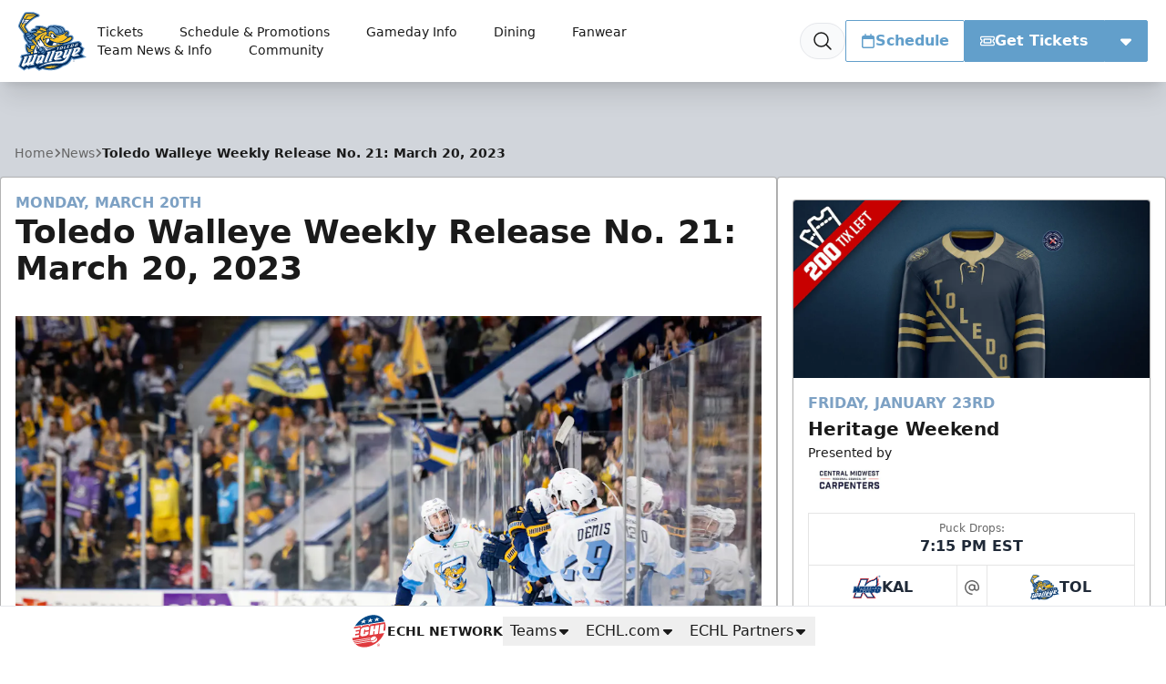

--- FILE ---
content_type: text/html; charset=utf-8
request_url: https://www.google.com/recaptcha/api2/aframe
body_size: 267
content:
<!DOCTYPE HTML><html><head><meta http-equiv="content-type" content="text/html; charset=UTF-8"></head><body><script nonce="6_AV6G3y-7317pwGTrbR6Q">/** Anti-fraud and anti-abuse applications only. See google.com/recaptcha */ try{var clients={'sodar':'https://pagead2.googlesyndication.com/pagead/sodar?'};window.addEventListener("message",function(a){try{if(a.source===window.parent){var b=JSON.parse(a.data);var c=clients[b['id']];if(c){var d=document.createElement('img');d.src=c+b['params']+'&rc='+(localStorage.getItem("rc::a")?sessionStorage.getItem("rc::b"):"");window.document.body.appendChild(d);sessionStorage.setItem("rc::e",parseInt(sessionStorage.getItem("rc::e")||0)+1);localStorage.setItem("rc::h",'1768986082610');}}}catch(b){}});window.parent.postMessage("_grecaptcha_ready", "*");}catch(b){}</script></body></html>

--- FILE ---
content_type: image/svg+xml
request_url: https://echl.imgix.net/production/tol/siteconfiguration/1/site_logo/d1d85fb2-2bb2-48ad-8802-1e48498d1883/TOL.svg?s=479d4e4079e9a23c18c6c92e53263283
body_size: 6263
content:
<?xml version="1.0" encoding="utf-8"?>
<svg xmlns="http://www.w3.org/2000/svg" version="1.1" id="Layer_1" x="0" y="0" viewBox="0 0 453.1 389.8" style="enable-background:new 0 0 453.1 389.8">
  <style>.st0{fill:#002b5c}.st1{fill:#6799c8}.st2{fill:#ffc425}.st3{fill:#fff}.st4{fill:#e5b53b}</style>
  <path class="st0" d="M357.7 322.3h-2.6v-1h6.3v1h-2.6v7h-1.1v-7zM362.4 321.3h1.6l2.6 6.1 2.5-6.1h1.6v8h-1.1v-6.6l-2.7 6.6h-.7l-2.7-6.6v6.6h-1.1v-8z"/>
  <g>
    <path class="st1" d="m422.3 277.8 3.5-2.5 14.2-35.4-20.7-14.7 2.1-5.2c.9-2.2 1.3-4.5 1.3-6.7a16.3 16.3 0 0 0-6.6-13.1l-7.5-5.3a16.2 16.2 0 0 0-13.4-2.8l-51.5 10.5c19.8-11 23.9-23 23.9-30.6 0-4.9-1.6-8.5-2.5-10.3-2.5-4.6-10.2-13.9-28.6-7l.1-1.7-.1-1.6a20 20 0 0 0 4.9-12.2l-.2-2.3a23 23 0 0 0-23.4-16.7c-1 0-2.2.3-3.4.7l-1-.7c-.6-3.1-1.4-6.4-2.6-8.4l-.2-.4c-1.5-2.6-6.2-10.8-15.8-16.1a88.8 88.8 0 0 0-41.1-8.7l-1.4-.5c-5-1.6-19-1.7-27.6.8-3.8-.7-7.1-.9-9.6-.6a27.7 27.7 0 0 0-21.9 14.1l-2.7.6a120.7 120.7 0 0 0-61.1-12.1c-6.1.4-17.4 1.1-18.3 9.4l-.1 1c0 2.5.9 4.4 2.2 5.7-17.4 2.9-29.2 8.8-30.8 15.6l-.3 2.3c0 2.3.8 4.5 2.4 6.1l.9.7-.8.1c-3.9-2.7-9-3.2-13.1-3.1a238.8 238.8 0 0 1-20.1-29.4c.4-.9 1.2-2.3 2.5-4.2 11.7-17.6 50.5-54.7 79.8-59.8 4.5-.8 7.9-4.4 8.5-8.9l.1-1.2c0-4.1-2.4-7.8-6.3-9.5C107.3 1.3 103.6 1.1 102 1c-50.3-2.9-56.2.8-58.2 2C38.2 6.4 27 27.6 18.6 44.7 11.7 58.9.1 84.1 0 93.3c0 4.3 0 9.4 35.3 52.7a34.8 34.8 0 0 0-1.8 11.3c0 14.6 8 30.8 23.5 48.1l-.1 1.8.2 3.3c-.9-.1-1.8-.3-2.8-.1-2.1.3-7 1.9-8.4 9.4-.2 1.3-.5 4.1-.5 7.9 0 11.4 2.3 31.7 14.5 45.7.7.8 1.5 1.4 2.5 1.9l-42.9 8.9-6.5 16.4 9.1 6.5L.4 361.3 39 388.5 59.3 374l11.3 8 8.4-6 31.3-6.4 28.6 20.2c6.4-4 15.6-8.2 21.9-10.9 10.5 3 21.2 5.2 31.7 6.4 42.6 4.9 77.9-3.8 107.9-26.3a84.2 84.2 0 0 0 27.7-11.7 82.4 82.4 0 0 0 29.4-37.2l10 7 85.5-17.5-30.7-21.8z"/>
    <path class="st0" d="m410.6 277.8 9.6-6.8 11.5-28.6-19.5-13.8-1.2-.8 4-10.1c1.4-3.5 1-7.1-1-9.9a9.5 9.5 0 0 0-2-2l-7.4-5.2a10 10 0 0 0-8.2-1.7L288.5 221c5.7-3.3 11.2-7.2 17.2-11.8A118 118 0 0 0 342 196c15.4-9 18.7-17.8 18.7-23.8 0-3.5-1.2-6-1.7-7-2.7-5-9.2-9.4-24.2-2.3a24 24 0 0 1-7.3-2.2 13 13 0 0 0 2.3-7.6c0-1.2-.2-2.5-.5-3.7 3.6-3.4 5.3-7.3 5.3-10l-.1-1a16.5 16.5 0 0 0-16.5-11.2c-1.2 0-3.2.8-5.3 2.4-1-2-3-4.1-5.4-4.6-.5-3.6-1.4-7.9-2.4-9.5l-.2-.4a34.4 34.4 0 0 0-13.2-13.6c-7.9-4.4-28.9-9.7-38.5-7.7l-2.9-1a58 58 0 0 0-25.1 1.3c-3.8-.8-6.9-1.1-9.2-.8-11.7 1.5-16.4 8.2-18.3 14a13 13 0 0 0-7.4 1.4c-14.3-7.4-31-11.3-45.1-12.6-5-.5-26.9-.8-27.3 3.4v.3c0 2.6 4.2 2.9 8.1 3.4 11.7 1.6 13.7 3.5 13.7 4.6 0 1.3-4.4 2.3-13 2.9-27.1 2.1-37 9.6-37.6 12-1 4.1 5.3 2.9 6.9 2.5 13.4-2.8 25.3.8 25.3 3.1 0 1.6-5.8 3.1-12.1 4.2a57.3 57.3 0 0 0-17.5 5.9 9.6 9.6 0 0 0-8.8-.8c-2.6-3.2-6.5-3.5-8.5-3.6h-.3l-5.7-.1C50 109.8 45.2 101.1 44.3 98c0 0-.1-2 4.1-8.2C61 70.6 101 32.4 132.6 26.9a3.5 3.5 0 0 0 2.9-3.1c.2-1.6-.7-3.1-2.1-3.7-8.3-3.6-28-11.9-31.8-12.2-4.9-.3-48.4-2.8-54.3.8-6.5 4-40.5 71.9-40.6 84.5v.1c0 2.5.7 7.8 35.7 50.6l.2 1.7a27.1 27.1 0 0 0-2.3 11.5c0 10.5 5 25.7 23.8 45.9-.2 1.4-.4 2.7-.4 4a17 17 0 0 0 3.3 10.4c2.7 3.6 7 5.9 12.4 7-1.2 5.5-2.1 10.8-2.6 15.8A57.6 57.6 0 0 1 59 219.5c-1-1.8-2.3-2.7-3.6-2.5-1.4.2-2.3 1.6-2.8 4-.8 4.3-1.8 31.5 12.5 47.9 1.2 1.4 5.7 1.7 12.1.4.5 3.5 1 6.7 1.6 9.5l-54.2 11.3-3.2 8.1 9.1 6.5-21.8 54.1L39 380.2l20.3-14.5 11.3 8 5.7-4.1 49.5-10.1a185 185 0 0 0-9 6.4l22.5 15.9c7-3.9 13.9-7.2 20.9-10.1a193 193 0 0 0 33 6.8c41.2 4.7 75.5-3.8 104.2-25.8a76.6 76.6 0 0 0 26.8-11.1 76.3 76.3 0 0 0 29.7-42.3l15 10.5 67.3-13.8-25.6-18.2z"/>
    <path class="st2" d="M273.2 356.6a146.4 146.4 0 0 1-52.8 3.7c15.7-.4 27.7-2.3 40.2-5.4-23.1-.4-55.5.9-89.4 12.7 7.5 1.9 15.2 3.3 23.1 4.2 21.4 2.5 42.2.5 62.1-5.6-22.5 4-45.9 1.8-62.1-2.5 34.7 4.5 60.5-.5 78.9-7.1zM106.7 217.7c-7.7 4.9-14.7 6-20 6.1-1.3 4.7-2.6 11.9-3.3 20.5a43.2 43.2 0 0 0 18.8 2.8 80 80 0 0 1 11.6-21.4l-7.1-8z"/>
    <path class="st1" d="m191 153.1 4.6 1.3a117 117 0 0 1 2.9-9.1l-.1-.4a39 39 0 0 1-4-3.8c-.8 2.6-2.4 8.1-3.4 12z"/>
    <path class="st2" d="M289 209.9c-14.7 10.1-88.5 32-107.7-6.5-2.1-4.3-.7-16.6 6.1-25.3a47.6 47.6 0 0 0-18.7 9.8c-1 .8-4.3 2.3-5.3-1.3-.9-3.5.3-15 10-29.3 1.6-2.4 4.2-7 9.2-5.9l4.9 1c.7-3.6 2-10.6 3.3-15.2-1.5-1.9-3.1-3.9-4.3-5.9-17.8 4.6-50.6 14.6-75.4 44.9 7.6 4.6 11.6 13.2 8.2 24.1l4.8 5.9c-1-15.3 4.2-22.4 5.5-23.1 2-1 4.5.4 6.9 5-.5-6.5 1.1-12.6 3.4-14.1.8-.5 2.7-.8 6.2 2.9-1.2-3-1.9-5.2-2-6.1-.4-4.1 17.6-24.5 38.7-33.3-16.8 10.2-33.9 28.8-33.5 34 .4 4.9 12.8 24.6 19.5 33.3a35 35 0 0 1 9.5-19.1c-6.1 11.3-7.3 26.3-5.2 29.1 27.7 37 98.5 10.7 122.6-5.4l-6.7.5z"/>
    <path class="st2" d="M353 168.3c-1.8-2.5-10.6-4.8-32.9 12-11.3 8.5-37.5 26.5-61.3 16.3 13.3 2.6 34-.2 57.5-20.1 3-2.6 8.1-6.4 13.7-9.7a27.8 27.8 0 0 1-11.7-6.2c-5-4.4-10.3-6-14.1-5.8a8.3 8.3 0 0 1 6-1.7c4.6-16.2 10.9-16.8 14.9-13.9a6 6 0 0 0-3 .2c1.7 1.7 3.1 3.5 4.1 5.2 1-1.5 1.9-3.2 2-4.7.2-2.3-4.2-7.5-9.2-7-5 .5-10.2 9.8-11.6 17-.7-3.9-.6-7.2 0-9.9a98.6 98.6 0 0 1-12.4 7c4-.2 7.6.4 10 1.9-4.1-.6-28.5 3.4-36.4 8.8a24 24 0 0 1 5.1-4.1 67.5 67.5 0 0 1-16.9.7c3.3 2.7 6.8 4.9 9.8 6.3-5.9 0-15.3-4-28.1-20.1-4.3-5.4-9.6-13.8-23-13.3-4.1.1-14 4.9-13.6 14.3.1 3.4 2 11.7 7.2 15a20.8 20.8 0 0 1-8.3-6.3 38 38 0 0 0-1.9 5 80.7 80.7 0 0 1 15.5 6.7c-.4-1.6-.7-3.4-.8-5.2a18.8 18.8 0 0 1 5.4-14.1h-.1c-3.8.2-8.1 2.2-8.9 8.3-2.4-3.4-.1-10.9 6.7-12.2 7.7-1.5 13.8 2.6 24.6 13.1 4.8 4.7 19.4 15.7 25.1 13.6 2.2-.8 1.6-3.4 1.6-3.4 1.8 2.6 1.7 6.8-2.8 7.2-1 .1-4.7.3-11.1-2.9-.9 2.2-2.3 4.1-4 5.8a21.8 21.8 0 0 1-15 5.8c2.2 2.9 3.9 6 5.1 9.5-6.4-10-28.7-27.6-58-31.3-2.4-.3-3.2 1.4-3.7 2.1-.5.7-8.7 12-9.7 23.1 8.7-8.1 44.8-16.1 60.8 1.5a55.3 55.3 0 0 0-16.8-5.8c-2.4 2.1-3.2 6.3.7 9 4.5 3.1 65.5 37.1 125 3.9 10.4-5.4 18.6-15.9 14.5-21.6zM96.8 275c.1-5.1.7-10.1 1.7-14.8a50.3 50.3 0 0 1-14.9 7c.3 3.4.8 6.9 1.4 10.3l11.8-2.5z"/>
    <path class="st3" d="M322 144.6c.2 1.1.2 2.3.1 3.5-.3-.5-.8-.8-1.4-.8-1 0-1.8 1.1-1.8 2.5s.8 2.4 1.8 2.5a8.6 8.6 0 0 1-3.9 3.3c1.9 1 3.6 2.2 4.9 3.2 4-4.5 2.6-10.3.3-14.2z"/>
    <path class="st1" d="M307.7 134.8c-2.1 2.1-27.9 19.7-55.8 15.4-1.6-1.5-3.1-3-4.5-4.6 10 1.8 36.8 2.2 59.6-15.5 1.5 1 2.9 2.6.7 4.7z"/>
    <path class="st1" d="M288.5 104.9a97.4 97.4 0 0 0-29.1-7.6c11.6 4.8 24.3 11.8 28.8 18 3 4.2 5.4 11.9 5.5 18.3a85 85 0 0 0 9-5.1c-.5-4.3-1.4-9.7-2.4-11.4-1.1-1.6-3.7-7.8-11.8-12.2z"/>
    <path class="st1" d="M248.6 97c6.8 2.5 32.2 13.3 37.1 21.6 2.7 4.6 4.2 7.9 4 17a91 91 0 0 1-16 5.2c-.2-3.1-.7-8.2-1.8-12.7-3.4-14.3-24.1-25.9-40-31 5.6-.8 14.5-1 16.7-.1z"/>
    <path class="st1" d="M217.9 98.2c8.5-.6 45.6 12.5 49.7 30.5a52.2 52.2 0 0 1 1 13.1 72.8 72.8 0 0 1-24.6-.3l-1.5-2.1c-8.8-14-18.6-17.9-27.8-16.4-2.4.4-4.4 1-6.2 1.8-2.4-1.6-6.3-4.6-6.6-6.1-.3-1.9-1.4-19.2 16-20.5zM197.6 113.6c-.2 3.2.1 5.7.2 6.4.3 1.9 4.1 5.2 6.6 7.1l-2.4 2.2c-4-3.1-11.6-9.9-8.1-14.6.6-.7 2.4-1 3.7-1.1zM198.1 138.2a49.3 49.3 0 0 1-6.6-7.5c-.7-1-.5-4-.3-6.3 1.8 2.6 4.6 5.5 8.7 8.3-1 1.9-1.5 3.8-1.8 5.5z"/>
    <path class="st2" d="m187.8 113.7-.4 2.8a153.3 153.3 0 0 0-48.7-15.8c23.5.8 40.9 8.1 49.1 13zM146.8 108.6c.3-1.2.2-2.9-1.4-4.5a135.3 135.3 0 0 1 41.4 16.5l-.4 5.3-7.2 1.9a143.7 143.7 0 0 0-49.3-12.3c13.6-1 16.4-4.7 16.9-6.9z"/>
    <path class="st2" d="M168.2 131.3c-9.2-4.6-34.4-15.4-60.2-12.5 1.9-.5 4.4-1 7.2-1.5a140 140 0 0 1 58.5 12.2l-5.5 1.8z"/>
    <path class="st2" d="M111.2 137.5c13.8-2.4 16.6-6.2 16.8-9.3.2-3.4-2.7-6.2-7.7-7.9 19.1 2 35.7 9.4 42.5 12.9-5.6 2.1-11.1 4.6-16.6 7.5A98.3 98.3 0 0 0 105 139c2.3-.7 4.5-1.2 6.2-1.5z"/>
    <path class="st3" d="M127.1 268.7v-2.4c.1-1.7-.1-2.8-.7-3.9l-3.6-3.9c-3.5-3.1-9.2-9.8-1-23.7l-3.9-4.4a81.7 81.7 0 0 0-14.5 43.1l23.7-4.8z"/>
    <path class="st2" d="M109 151.8c-2.6-.5-5-4-8.5-6 14.1-1.8 26.3.8 32.8 2.7-5.4 3.6-10.8 7.8-16.2 12.6 1.5-4.8-2-8-8.1-9.3zM137.5 145.8a101.3 101.3 0 0 0-40.1-2.1l-.8-.8a90.5 90.5 0 0 1 45.2.3l-4.3 2.6z"/>
    <path class="st3" d="M155.8 221c26.8 21.9 66 31.2 92.6 12.4-52.9 16.9-80.1-10.9-80.3-17.8l.1-4.2a77.3 77.3 0 0 1-13-16.9 69 69 0 0 1-11.4-13.5c-.7-1-1.4-1.2-1.8 0-1.1 3-.6 17.4 4.3 28.3-5.9-4.4-10.5-16.2-14.1-19.8-.3-.3-.9-.3-1.2.4-1.7 3.1-4 15.1 2.5 27.3l11.7 14c1.3-.2 2.9-.3 4.6-.2 13-6.2 25 9.2 25.9 10.2a55.6 55.6 0 0 1 10 15.3l14-2.9a45 45 0 0 1-14.5-6.1c11.1 3.4 23.2 5 36.7 1.5a90.3 90.3 0 0 1-66.1-28zM279.9 210.1c-5.1 2.1-11.6 4.4-19 6.3.2-3.2.6-6 .8-7.9 6.4 1 12.4 1.5 18.2 1.6zM256.2 217.5c-9.6 2.2-20.2 3.6-30.4 3.1 3.8-8.1 8.2-15.6 10.2-18.9a127 127 0 0 0 20.9 5.9 162 162 0 0 0-.7 9.9z"/>
    <path class="st3" d="M208.1 187.2a414.8 414.8 0 0 0-16.8 20 36.6 36.6 0 0 1-5.1-6.5c-2.4-3.8.9-15.7 7.4-24 5-.7 9.8-.6 14.3-.1-3 3.7-1.9 7.9.2 10.6zM248.2 167.7A12 12 0 0 1 232 163a16 16 0 0 1-1.2-2.7c.5.3 1.1.5 1.7.4 2-.1 3.6-2 3.5-4.2-.1-2.3-1.8-4-3.8-4-.5 0-1 .2-1.4.4.4-1.3 1-2.4 1.8-3.5-2.2-2-4.8-4.1-7.7-5.4a14.5 14.5 0 0 0-6.7 12.7c.1 3.3 1.1 6.4 2.7 9 3.6 2.2 7 4.8 10 7.6 1.3.4 2.7.6 4.1.7a17 17 0 0 0 12.1-4.8l1.1-1.5z"/>
    <g>
      <path class="st2" d="M58.4 230.8c.3 4.1.9 7.9 1.7 11.3a50.5 50.5 0 0 0 32 12c-6.4 1.6-20-1-30.9-7.5.8 2.9 1.6 5.4 2.5 7.6a38.5 38.5 0 0 0 19.9 2.4c-4.5 2.3-13 2.4-18.6.6 1.9 4 3.7 6.2 4.6 6.3 13 .9 24.2-5.7 32.3-12.2-24.1 2.2-36.3-11-43.5-20.5z"/>
    </g>
    <g>
      <path class="st4" d="m88 189 1.9-1.6M91.8 185.4c2.1-2.4 3.6-5 4.6-6.6"/>
      <path class="st1" d="m115.6 195.6-8.9-10.9c-.5-1.8-1.3-4-2.8-6l.3-.5c10.6 2.6 12 11.8 11.4 17.4zM90.7 144.6c.7.9 1.5 2 2.6 3.1-.7.2-1.5.5-2.4 1.2a9.5 9.5 0 0 0-7.1-3.2l-.1-2.5c1.7-1.5 4.5-1.9 7 1.4zM78.3 146.4l-1.3.5a65.8 65.8 0 0 1-15.5 4c-1.4.1-2.6.4-3.5.6-5.9-3.4-6.3-7.3-6.3-7.3 1.3-3 10.5-3.9 12.6-4 2.2-.1 2.9-.5 9.1-.1 4 .3 4.8 3.7 4.9 6.3z"/>
      <path class="st2" d="M43.5 86.3a26.3 26.3 0 0 0-5 11.1l.1 1.7c1 4.9 9.9 18.1 23.4 36-2.6.2-6 .8-8.9 1.9-18.9-24.7-28.8-39.7-29.6-43.5v-.2c.1-1.8 2.8-7.2 6.7-14.1 4.1-.4 13.4-1.2 19.6-1.2-2.5 3-4.6 5.8-6.3 8.3z"/>
      <path class="st3" d="m34.4 41.9-3 6a78 78 0 0 0 3.7 8.8s-3.1-3.3-5.2-5.9l-3.8 7.7c1 2.7 2.5 6.3 3.3 7.8l-4.6-5.2-2.4 5.1c1.6 2.6 3.8 6 5.7 8.1a653 653 0 0 1 10.6-17.8l1.9-3.1c-1.4-2.5-4.3-7.2-6.2-11.5zM45.4 54.1l-3.7 6c3.9-.4 13.4-1.1 19.5-.3 0 0-12.8 1.8-21.4 3.4l-2.9 4.7c4-.3 12.8-.8 17.9-.4-10.9 1.9-14.7 2.4-19.9 3.6l-2.8 4.7c4.2-.4 14-1.2 20.4-1.2 6.1-7.1 14-14.9 22.7-22.4-7.8.2-22.3.5-29.8 1.9z"/>
      <path class="st2" d="M47.7 50.4c7.4-11.5 14-21.5 16-23.9 3.8-.9 30.8-1.4 53-1a152.8 152.8 0 0 0-37 22.9c-7.1.2-23.7.5-32 2z"/>
      <path class="st2" d="M50.5 13.6c3.3-1.7 35.3-.8 50.8.1 1.5.1 10.1 3.5 19.7 7.5-58.2.1-59.8 1.5-60.4 2a377 377 0 0 0-17.5 26.4 92.8 92.8 0 0 1-6.6-11.9 170.8 170.8 0 0 1 14-24.1zM12.6 92.9a94 94 0 0 1 8.1-22.8c1.5 2.5 3.6 5.7 5.5 7.8-7.3 13.4-6.9 15.5-6.6 16.6 1 4.6 11.7 20.2 30.4 44l-.8.5a5 5 0 0 0-2.9.6C26 114.7 12.8 97.1 12.6 93.3v-.4z"/>
      <path class="st1" d="M47 151.4c1.2 1.2 2.6 2.3 4 3.2a2 2 0 0 0-.8 1.4c-1.6 9.6 4.9 14 10.7 17.1-.8 1.3-1.2 3-.7 4.6 3.4 11.3 22.2 14 23.5 13.6h.2l11.3 13.1c-11.4 7.2-22.3-1.7-28.9-7.3-3.8-3.6-24.4-29.1-19.3-45.7z"/>
      <path class="st1" d="M69.2 206.4c9 7.4 23.9 7.1 29.4 2l4.8 5.5a35.7 35.7 0 0 1-20 4.9c-11.2-.7-14.2-7.3-14.2-12.4zM62.1 156c2.4-.4 11.2-1.5 17-4 6.4-2.7 8.6 2.7 9.2 6.2-1.3.1-2.4.4-3.1.9-3 2-8.3 4.1-11.4 5.4-2.1.9-5.3 2-7.4 3.4-7.9-3.4-9.6-9.4-9.6-9.4s1.4-1.9 5.3-2.5zM77 168.7c2.9-.9 10-4.2 11.6-5.4 1.6-1.2 5.6.1 7.7 2 5.5 5 5 8.7 3.8 11.2l-5.2-6.5-1.9 4.7c-2.4 5.1-6.6 10.3-8 10a27.8 27.8 0 0 1-16.8-9.1c-.2-2.7 5.9-6 8.8-6.9zM96.3 150.6c2.5 2 5.6 4 9.7 5.2 2.6.8 7.1 6.9-2.6 10.9a30 30 0 0 0-4-4.9A11.6 11.6 0 0 0 94 159a20 20 0 0 0-1.2-6.6c.7-.8 1.8-1.6 3.5-1.8z"/>
      <path class="st2" d="M96.4 178.8c-.9 1.7-2.5 4.2-4.6 6.6l25.6 32.3-27.5-30.3L88 189c12 14 14.1 16.2 27 30.9l3.7.1 3.6-9.6c-12.6-14.9-14.4-17.4-25.9-31.6z"/>
    </g>
    <g>
      <path class="st1" d="m93.5 284.7-21.6 54 8-5.7L98 287.8zM61.8 291.1l-21.6 54.1 8-5.7 18.1-45.2zM51.8 349l-20.3 14.5 4.5 3.1 20.3-14.5zM126.3 289.8l-.1-.1h.1l3.4-8.4-4.5-3.1-25.7 64 7 5-2.5-1.8zM79.4 352.7l4.5 3.1 27.1-5.5-4.5-3.1zM63.2 357l4.4 3.1 12.4-8.7 3.5-8.9zM214.6 259.9l-25.9 64.7 4.5 3.2 25.9-64.7zM195 329.1l-24.4 5 4.5 3.1 24.3-5z"/>
      <g>
        <path class="st1" d="m159.4 292.3-12.9 2.6-13.1 32.6 8-5.8 9.5-23.6 6.7-1.4-7.6 18.9zM144.6 343.4l24.4-4.9-4.5-3.2-24.4 5zM179.5 292.2 175 289v.1l-16.8 41.8 4.5 3.1 16.7-41.8h.1z"/>
        <path class="st1" d="m143.8 331.1-18.3 13.1 4.5 3.1 10.3-7.3-.2.3z"/>
      </g>
      <g>
        <path class="st1" d="m299.4 267.7-4.5-3.2v.1l-7.7 19.2-33.7 24 12.5-2.6 25.6-18.2 7.7-19.3h.1zM266.4 270.4l-9.1 22.6 8-5.7 5.5-13.7 6.7-1.4 1.8-4.4zM290.9 309.5l-45.1 9.2 4.4 3.2 45.1-9.3z"/>
      </g>
      <g>
        <path class="st1" d="m320.9 283.8 13-32.5-4.5-3.1-16.5 41.3M304.4 307.6l4.5 3.2 8.7-6.2c2.9-4.5 4.4-8.3 5.2-10l-18.4 13z"/>
        <path class="st1" d="m357.9 242.3-20.8 52-1.1 2.8c-9.9 24.5-29.8 44.9-74.6 43.3-37.4-1.3-82.2 1.4-125.6 23.7l4.5 3.2c43.4-22.2 88.3-24.9 125.6-23.7 44.9 1.5 64.8-18.9 74.6-43.3l1.1-2.8 20.8-52-4.5-3.2z"/>
      </g>
      <g>
        <path class="st1" d="M246.1 265.2h.1l3.4-8.4-4.5-3.1-26 64.7 4.5 3.2 22.6-56.3zM225.4 322.9l-24.3 4.9 4.4 3.2 24.4-5z"/>
      </g>
      <g>
        <path class="st1" d="m417.3 243.6-4.5-3.2v.1l-7.7 19.2-33.7 24 12.5-2.6 25.7-18.3 7.7-19.2zM384.3 246.3l-9.1 22.6 8.1-5.7 5.5-13.7 6.6-1.4 1.8-4.4zM405.9 286l-42.2 8.6 4.5 3.2 42.2-8.7z"/>
      </g>
      <g>
        <path class="st3" d="m125.2 278.2-27.1 5.5 7 4.9-14.8 37-18.4 13.1 21.6-54-27.1 5.5 7 4.9-14.8 37-18.4 13.1 21.6-54.1-27 5.6 6.9 4.9L22 351l-1.8 4.4 11.3 8.1L51.8 349l11.4 8 20.3-14.5-4.1 10.2 27.1-5.5-7-5zM214.6 259.9l-24.3 5 6.2 4.4-25.9 64.8 24.4-5-6.3-4.5zM245.1 253.7l-24.4 5 6.3 4.4-25.9 64.7 24.3-4.9-6.3-4.5zM175 289l-10.2-7.2-38.6 7.9 6.3 4.4-17.2 42.8 10.2 7.2 18.3-13-3.7 9.2 24.4-5-6.3-4.4L175 289zm-25 26.6-16.6 11.8 13.1-32.6 12.9-2.6-9.4 23.4zM294.9 264.5l-10.2-7.2-38.6 7.9 6.3 4.4-16.8 41.8v.1l10.2 7.2 45.1-9.2-10.3-7.3-27.2 5.6 33.7-24 7.8-19.3zm-21 16.7L257.3 293l9-22.6 12.9-2.6-5.3 13.4zM412.8 240.4l-10.2-7.2-38.6 7.9 6.3 4.4-16.8 41.8v.1l10.2 7.2 42.2-8.6-10.2-7.3-24.3 5 33.7-24 7.7-19.3zm-21 16.7-16.6 11.8 9-22.6 12.9-2.6-5.3 13.4z"/>
        <path class="st3" d="m333.5 247.3 6.3 4.4-10.4 25.9-16.6 11.8 16.6-41.3-24.4 5 6.3 4.4-17.2 42.8 10.2 7.2 18.3-13c-2.5 5.4-12.5 33.1-52.4 33-19.5 0-81.3-.2-134.6 36.6 43.4-22.2 88.3-24.9 125.6-23.7 44.9 1.5 64.8-18.9 74.6-43.3l1.1-2.8 20.8-52-24.2 5z"/>
      </g>
    </g>
    <g>
      <path class="st3" d="M256.4 235.6 255 239l7.9-1.6-6.2 15.7 5.3-1 6.3-15.8 5.9-1.2 1.4-3.4zM287.8 246.8l-10.5 2.2c-1.9.4-2.7-.2-2.4-1.6l.3-1.1 4.9-12.3a7.5 7.5 0 0 1 4.8-4.2l10.5-2.2c1-.2 1.7 0 2.1.5.4.5.4 1.3 0 2.2l-4.9 12.3a6 6 0 0 1-4.8 4.2zm-.5-3.1 4.9-12.3-6.7 1.4-4.9 12.3 6.7-1.4zM387.3 226.4l-10.5 2.2c-1.9.4-2.7-.2-2.4-1.6l.3-1.1 4.9-12.3c.4-.9 1-1.8 1.9-2.6.9-.8 1.9-1.3 2.9-1.5l10.5-2.2c1-.2 1.7 0 2.1.5.4.5.4 1.3 0 2.2l-4.9 12.3a6 6 0 0 1-4.8 4.1zm-.5-3 4.9-12.3-1.3.3-5.4 1.1-4.9 12.3 6.7-1.4zM341.7 221.3l1.4-3.4-16.9 3.4 2.1 1.5-6.8 17.1 14-2.9 1.4-3.4-8.6 1.7 1.7-4.3 8.6-1.8 1.4-3.4-8.6 1.7 1.8-4.4zM369.6 213.4c-.4-.5-1.1-.7-2.1-.5l-8.5 1.7-8.5 1.7 2.1 1.5-6.8 17.1 14-2.9a6.4 6.4 0 0 0 4.8-4.2l4.9-12.3c.5-.8.5-1.6.1-2.1zM359.4 229l-6.8 1.4 4.9-12.3 6.8-1.4-4.9 12.3zM308.1 239.5l6.2-15.7-8.4 1.7 2.1 1.5-6.7 17 14.5-2.9 1.4-3.5z"/>
    </g>
    <g>
      <path class="st1" d="M128.7 250.5c-.6-1.8 1-6.8 1-6.8l-3.6-4c-2.4 4-5.3 8.5-.1 14.1a8 8 0 0 1 2.7-3.3c0 .1 0 0 0 0zM144.5 241c1.2-1.8 1.6-2.7 1.6-4.6 2-.4 5.6-.9 7.5.3 5.8 4.7 8.5 11.9 7.5 13.3-4.5 6.5-12.6 10.2-13.5 9.8-14.7-7-4.7-16.5-3.1-18.8zM138 273c-4.6.5-6.3-4-5.6-6.9.6-2.4-.5-6.1-2.9-8.9.3-.6.8-1.2 1.5-1.7 2.6 4.8 6.1 8.5 7.9 8.9l3.2.5c.2.9.6 2 1.2 3-1.1 2.9-3.6 4.9-5.3 5.1zM150.3 264.2c9.3-2.8 13.8-11 13.8-11 5.2 1.1 7.4 4.5 8.3 7.5-4.9 4.4-10.5 9-17.5 8.6-1.2 0-3.5-2.9-4.6-5.1zM163.2 277.1c-1.5-.1-2.7-1.4-3-3.6 4.2-1.2 9-3.6 14-7.9 4.3 2 4.4 4 4.4 4a24 24 0 0 1-15.4 7.5zM158 233.7c8.8.7 25.5 23.9 23.5 30.3-1.3-1.1-2.8-2-4.3-2.5 1.2-8.1-8.2-13-11.5-13.4 1.3-5.7-2.2-10.4-7.7-14.4z"/>
    </g>
    <path class="st3" d="M140.1 239.5a9.2 9.2 0 0 0 2.3-5.3l-7.3-8.6-2.8 7.3 5.5 8.1-7.2-6.4h-2.8l8.9 10.1c.3-.9 1.4-3 3.4-5.2z"/>
    <path class="st3" d="m128.5 230.5-8.8-8.3h-2.8l9 10.2h3.8l3.5-9.1-8.9-10.6-2.9 7.6 7.1 10.2z"/>
  </g>
</svg>

--- FILE ---
content_type: application/javascript; charset=utf-8
request_url: https://fundingchoicesmessages.google.com/f/AGSKWxUFeaK77UUwl7KJCpHlZHye95hL1G3RkKoyPmp_K__yLBjBzWggG2_zmfNRsAZsJDCIT7lRUdtdk1jeh9I6iXlVfZn6F_HahqV3-wk_u_i1wjhkq0UEgVKorFfbZxW9a08Fq0xCoiOH-O-_6bbm4tWibvpn7A1MWQxd872O34_-09JW5YNXT8x0D1Da/_/viewbannerad./header-ad.=ad320x50-&advertiserid=/insertA.d.js
body_size: -1292
content:
window['5945e6c7-8d4d-4a80-8f31-742a30246a0f'] = true;

--- FILE ---
content_type: image/svg+xml
request_url: https://www.toledowalleye.com/images/site-logos/BLM.svg
body_size: 3080
content:
<svg xmlns="http://www.w3.org/2000/svg" xml:space="preserve" id="Components" x="0" y="0" style="enable-background:new 0 0 168 71" version="1.1" viewBox="0 0 168 71"><style>.st0{fill:#0d1922}.st1{fill:#50c0e8}.st4{fill:#91d5eb}</style><path d="M159.3 42.9c.5-1.6.9-3.1.8-4.7 0-2.6-1-4.8-2.6-6.4l-7.4-7.7c-.5-.5-1.1-1-1.8-1.4l2.8-9.4a3.8 3.8 0 0 0-3.6-4.8l-82.2-.6c-3.1.1-5.9 2-7.5 4.7C53.5 8.3 52.5 6.8 50 5c-8.5-6.1-24.5-7.8-39.9 2.3l5.6 12.3 2.7 2.8C15.9 30.1 13 38 10.3 45.8l-3.8-2.4L0 55.6s4.9 6 9.8 9.4c8.4 6 27.3 9 38.6 1.8 3.3-2.1 5.6-4.8 6.8-7.9l3 3.1c3.1 3.5 9.8 4.3 15.9-.7 7.4 5.5 19.4 4.4 26.2-.8 2.7 2.9 5.5 4.4 9.9 4.5 3.6 0 6.9-1 9.8-3l2.2 2.4 14.2.1c.7-2.6 1.1-4.1 2.1-7l4.8 5c5.7 5.9 17.2 2.6 24.8-10.6l-8.8-9z" class="st0"/><path d="M76.9 16.4c.7.2 1.1.8 1.1 1.5 0 2.1-3.3 2.6-6 1.6l2.7-7.6c2.4-.6 4.7-.2 4.7 2 0 1.3-1.1 2.3-2.5 2.5zm-2.8 2.2c1.1.2 2.2 0 2.2-.9 0-.5-.7-.9-1.6-.9l-.6 1.8zm1.1-3.1c1.5.1 2.5-.5 2.5-1.4 0-.9-.8-1.1-1.7-1l-.8 2.4zM81 18.4h2.5l-.5 1.4h-4.2l2.8-8h1.7L81 18.4zM84.6 17.2c0-2.4 1.7-5.6 4.3-5.6 1.6 0 2.3 1.3 2.3 2.9 0 2.5-1.7 5.4-4.2 5.4-1.6.1-2.4-1.2-2.4-2.7zm4.9-2.6c0-.8-.3-1.3-.9-1.3-1.3 0-2.2 2.2-2.3 3.8 0 .8.3 1.2.9 1.2 1.2 0 2.3-2.1 2.3-3.7zM91.8 17.3c0-2.4 1.7-5.6 4.3-5.6 1.6 0 2.3 1.3 2.3 2.9 0 2.5-1.7 5.4-4.2 5.4-1.6 0-2.4-1.2-2.4-2.7zm4.9-2.6c0-.8-.3-1.3-.9-1.3-1.3 0-2.2 2.2-2.3 3.8 0 .8.3 1.2.9 1.2 1.3 0 2.3-2.2 2.3-3.7zM105.5 11.9h2.2l-1.6 8h-1.7l1.4-5.8-2.9 5.8h-1.5l.5-5.6-2.2 5.6H98l3.5-8h2.1l-.6 5.8 2.5-5.8zM107.2 19.9l2.8-8h1.7l-2.8 8h-1.7zM117.3 11.9h1.5l-2.8 8h-2l-.1-5.2-1.7 5.2h-1.6l2.8-8h1.9l.1 5.7 1.9-5.7zM125.2 15.7l-.5 1.5h-.5c-.7 2-1.8 3-3.5 3-1.1 0-2.3-.7-2.3-2.7 0-2.2 1.5-5.6 4.3-5.6 1.5 0 2.6 1.1 2.1 2.9h-1.7c.3-.9-.1-1.3-.6-1.3-1.2 0-2.4 2.2-2.4 3.8 0 .9.3 1.3.8 1.3.7 0 1.2-.6 1.5-1.4h-1.1l.5-1.5h3.4zM131.2 13.4h-1.7l-2.3 6.6h-1.7l2.3-6.6h-1.7l.5-1.4h5.1l-.5 1.4zM130.7 17.4c0-2.4 1.7-5.6 4.3-5.6 1.6 0 2.3 1.3 2.3 2.9 0 2.5-1.7 5.4-4.2 5.4-1.6.1-2.4-1.2-2.4-2.7zm4.9-2.6c0-.8-.3-1.3-.9-1.3-1.3 0-2.2 2.2-2.3 3.8 0 .8.3 1.2.9 1.2 1.2 0 2.3-2.1 2.3-3.7zM143.8 12.1h1.5l-2.8 8h-2l-.1-5.2-1.7 5.2h-1.6l2.8-8h1.9l.1 5.7 1.9-5.7z" class="st1"/><path d="M24.6 61c-7.8 0-17.2-3-21-5.7l-.6-.4 4.4-8.2.8.5 3.6 1.9 4.3-12.3 6.3-18.4.2-.6h9.9l-4.3 12.5c8.4-.1 17.3-3.5 17.3-10.6 0-1.9-.7-3.6-2-5-2.1-2.2-5.9-3.4-10.4-3.4a30 30 0 0 0-15.2 4.4l-.8.5-4-8.2.6-.4a35 35 0 0 1 19-5.3C40.3 2.4 47 4.7 51 8.7c2.7 2.8 4.1 6.2 4.1 10.1 0 7.6-6.4 14.3-15.6 16.7 5 2.6 7.5 7.2 6.7 12.2C45.1 54.3 38 61 24.6 61zm-4.1-8.8c1.7.4 3.3.5 4.7.5 4.1 0 7.6-1.2 9.5-3.1a5.3 5.3 0 0 0 1.6-3.9c0-3.9-5.7-6.9-11.3-7.4-1.5 4.5-3.1 9.2-4.5 13.9zm122.1 2.9c-2.2 0-4-.7-5.2-2a7.4 7.4 0 0 1-1.9-5.2c0-3.3 1.7-6.6 3.3-9.6 1.1-2.1 2.1-4 2.1-5.3 0-.4-.1-.8-.3-.9l-.6-.2c-2.6 0-8.4 5.9-12.8 21.8l-.2.6h-9.2l4.2-12.2c-.9.2-1.7.3-2.6.3l-1.2-.1c-3.1 9.3-10.1 12.6-15.3 12.6-4.4 0-8-2.1-9.7-5.7a20.8 20.8 0 0 1-14.5 5.7c-5 0-9.5-1.6-12.3-4.4-2.9 2.8-5.8 4.2-8.6 4.2s-4.8-.9-6-2.6c-3.4-4.9.7-15.5 4.6-25.7l.9-2.2h9.2l-.4 1.1-1.8 4.6c-2.8 7.2-5.6 14.6-4.6 16.2.5.7 3-.3 5.8-4.2a63.5 63.5 0 0 0 8.7-18.4l.2-.6h9.2l.9 1.9a36.8 36.8 0 0 1 5 15.3c0 1.7-.3 3.2-.8 4.6a34 34 0 0 0 3.6-4.4c1.7-10.8 9.5-16.5 16.4-16.5 2.9 0 5.5 1 7.4 2.9 2 2 3.1 4.9 3.2 8.3l1.1.1a6 6 0 0 0 4.6-2.2l2.7-7.8.2-.6h8.9l-.9 2.5c2.2-2 4.8-3.2 7.4-3.2 3.8 0 6.6 2.8 6.7 6.6 0 2.9-1.8 6.6-3.4 10-1 2.2-2.6 5.5-2.2 6.2l.4.1c1.1 0 4.1-2.5 6.8-6.5l.6-.8 5.1 5.2-.3.5c-3.7 6.8-9.9 10-14.4 10zm-70.3-9.9c3.1 3.7 8.5 2.3 8.5-3.7 0-3.1-1-6-2-8.4-2 5.4-4.8 9.7-6.5 12.1zm35.6-13.7c-3.1 0-6.7 6-6.8 11.1 0 1.7.3 2.9 1 3.5.3.3.8.5 1.3.5 2.8 0 7-4.7 7-11.2 0-.8-.2-3.8-2.5-3.9zM63.3 22c-2.7 0-4.5-1.8-4.5-4.6 0-3.4 2.8-7.2 6.7-7.2 1.3 0 2.4.5 3.2 1.3.8.8 1.3 2 1.3 3.3 0 3.6-3.3 7.2-6.7 7.2z" style="fill:#cb122d"/><path d="M63.3 21.2c3.1 0 5.9-3.4 5.9-6.5 0-2.1-1.6-3.7-3.7-3.7-6.1 0-8.5 10.2-2.2 10.2zm89.3 19.3c-2.4 3.5-5.7 6.9-7.5 6.9-4.4 0 4.5-11.1 4.4-17-.1-3.4-2.5-5.8-5.8-5.8-3.5 0-7.2 2.2-9.8 6.5l2-5.8h-7.2l-2.8 7.9a7 7 0 0 1-7.3 2.4c.1-16.7-22.6-14.2-25.5 4.9-2.5 3.7-5 6.2-7.4 7.3 2-1.8 2.9-4.7 3-7.8.1-5.3-3.6-12.1-5.6-16.3H75a61.5 61.5 0 0 1-8.8 18.6c-3.7 5.1-6.1 4.7-6 4.7-3.8 0 .5-10 5.1-22.1h-7.4c-5 13.3-11.5 28.9 0 28.9 3 0 6-1.9 8.6-4.6 5.1 6.1 19.3 7.1 27-1.5 3.3 9.6 19.5 8.9 24.1-6.4 1.9.3 3.8.1 5.6-.5l-4.3 12.5h7.4c6.4-23.1 15.3-24.9 15.3-20.4 0 3.4-5.3 9.4-5.3 14.9 0 9.3 13.6 8.3 20.3-3.4l-4-3.9zm-81.3 4.7c2.5-3.3 5.5-8.4 7.4-14.2 1.6 3.1 3 6.8 2.9 10.6 0 6.8-6.8 8.6-10.3 3.6zm29-2.5c0-5.2 3.8-11.9 7.6-11.9 2.2 0 3.3 2 3.3 4.8 0 10.9-11 16.6-10.9 7.1zm-46-23.9C54.3 2.3 28.4-1 14.1 8.3l3 6.6c12.6-7.6 29-5.2 28.9 4.7 0 8.4-10.8 11.6-19.3 11.5L31 18.6h-8.1c-3.4 10.5-7.3 21.1-10.8 31.6a32 32 0 0 1-4.5-2.4L4 54.6a43 43 0 0 0 20.6 5.5c22.5 0 27.2-19.7 12.2-24.9 9.9-1.6 17.4-8.4 17.5-16.4zM37.2 45.7c0 4.9-5.4 7.8-11.8 7.8h-.1c-1.9 0-3.8-.3-5.8-.7 1.5-5.1 3.3-10.2 5.1-15.3 6.3.4 12.6 3.7 12.6 8.2z" style="fill:#fff"/><path d="M107.9 30c1.4 0 2.4.6 3.1 1.7l2.2-2s-2.4-3.7-8.2-1.2c-8.3 3.5-8.5 14.4-8.5 14.4l3.2-.7c.2-5.5 4-12.2 8.2-12.2zM131.4 36.5l3.6-10.6-3.8 2.6-7.5 21.6-3.7 2.6h5.9c3.5-12.3 7.5-18.3 10.7-20.8l.2-.1c1.3-1 2.4-1.4 3.2-1.4.7 0 1.2.2 1.7.7l.2.4.1.2 3.1-2.6c-2.6-3.7-9.9 1-13.7 7.4z" class="st4"/><path d="M143.5 47.3c-.4-.6-.3-1.5 0-2.7v-.1c.3-1.1.9-2.4 1.6-3.8l.5-1c1.5-3.2 3.3-6.8 3.2-9.3 0-1.1-.5-2.7-1.2-3.4l-2.6 2.1s1.4 2 .2 4.9c-1.2 2.9-6.4 11.9-4.9 15.7l3.2-2.4zM58.6 46.9c-1.4-2.1.5-7.4 4.4-17.5l1.4-3.7-4 2.6s-8.7 19.3-3.3 21.4l2.5-2.1c-.5-.1-.8-.4-1-.7z" class="st4"/><path d="m155.7 44.7-2.7-.1s-.5 1.4-4.4 4.4c-4.5 3.6-8.3.6-8.3.6l-2.3 1.9.3.4.1.1a6 6 0 0 0 4.1 1.4c2.3 0 5.3-1 8-3.1L153 48c1.1-.9 2-2 2.7-3.3zM33.4 55c-11.8 3.4-18.9 0-18.9 0l-6.1-2.6-3.4 2a43.1 43.1 0 0 0 19.7 5.1c12.5 0 19.1-6 20.1-12 .3-1.9.1-3.7-.7-5.3v-.1l-.8-1.4-.1-.2-.3-.4-2.4 1.6s4.6 9.9-7.1 13.3zM119.4 40.8c1.2 0 2.4-.2 3.6-.6l1.3-.4 4.3-4c-6.3 4.1-13.8 1.6-13.8 1.6L118 36v-.4c0-3.1-.9-5.7-2.5-7.6l-2.3 1.8s3.1 3.2 1 10.7c-3.6 12.7-17.4 13.2-17.7 2.5l-2.2.6c-3.9 6.9-14.8 7.3-14.8 7.3 2.9-.2 5.9-3.6 5.9-3.6 1.8-1.6 2.7-4.2 2.7-7.3l-.1-1.7-.3-1.6-.1-.3a52 52 0 0 0-4.4-10.8l-.5-1-1.3 2.4S84 35.8 85 38.7c.9 2.9-.5 11.5-7.3 11.9-6.8.4-10.6-5-10.6-5l3.3-.3.3-.4c1.8-2.4 5.2-7.5 7.3-14l.5-1.6 2.9-2.3-4 .1a55 55 0 0 1-11.8 20c-4.2 4-8.5 2.7-8.5 2.7l-2.8 2.6c.9.6 2.1.9 3.6.9 2.5 0 5.2-1.5 8.1-4.4l.5-.5.5.6c2.3 2.8 6.8 4.5 11.7 4.5A19 19 0 0 0 93 47.4l.8-.9.3.9a9.6 9.6 0 0 0 4.1 4.9c1.4.8 3 1.2 4.8 1.2 2.1 0 4.5-.6 6.8-2l.1-.1.8-.6c2.1-1.6 4-4 5.4-7l.3-.8.1-.2.5-1.5.2-.6.6.1h1.6zM19.8 9.3l-2.2 4.6c4.7-2.6 10-4.1 15.1-4.1 4.7 0 8.6 1.2 11.1 3.5l2.6-2.2C38 2.8 19.8 9.3 19.8 9.3z" class="st4"/><path d="m53.1 15.2-.1-.3-.3-.8c-.7-1.7-1.9-3.4-3.5-4.9L49 9l-2.6 2.1s3.7 3.7 3.7 8.3c0 4.6-5.9 15.8-28.8 14.3L14.4 55l4.2-1.9.2-.5c1.6-5.2 3.4-10.5 5.1-15.3l.2-.5h.5c5.4.3 11.2 2.9 12.8 6.8l3-1.9s-4.1-5.5-12.6-7.1c13.5 1.7 22.5-4.6 25-11.6l.1-.1c.5-1.3.7-2.7.7-4 0-1.4-.2-2.6-.5-3.7z" class="st4"/><path d="M30.1 19.4 25.4 22l-4 11.8 4.5-2.2zM61 19.6c.4.5 1.1.9 2.3.9 2.6 0 5.2-2.9 5.2-5.8 0-.9-.3-1.6-.8-2.2l-.4-.4c-4.6 1.1.4 4.6-4 5.9-1.3.4-1.9 1-2.3 1.6z" class="st4"/><path d="M166.9 61.8c.5.5.7 1.1.7 1.7a2.4 2.4 0 0 1-2.4 2.5c-.7 0-1.3-.2-1.8-.7-.5-.5-.7-1.1-.7-1.8s.3-1.3.8-1.8c.5-.4 1-.7 1.7-.7a3 3 0 0 1 1.7.8zm-1.7-.3c-.6 0-1 .2-1.4.6a2 2 0 0 0 0 2.9c.4.4.9.6 1.4.6.6 0 1-.2 1.4-.6a2 2 0 0 0 0-2.9 2 2 0 0 0-1.4-.6zm-.4 2.4v1h-.7v-2.7h1.4l.5.1c.2.1.4.4.4.7l-.2.5-.5.2.4.2c.2.1.2.3.2.6v.5h-.7v-.7l-.2-.2H164.8zm.3-.4.4-.1.1-.3-.2-.3-.4-.1h-.2v.8h.3z" class="st0"/></svg>